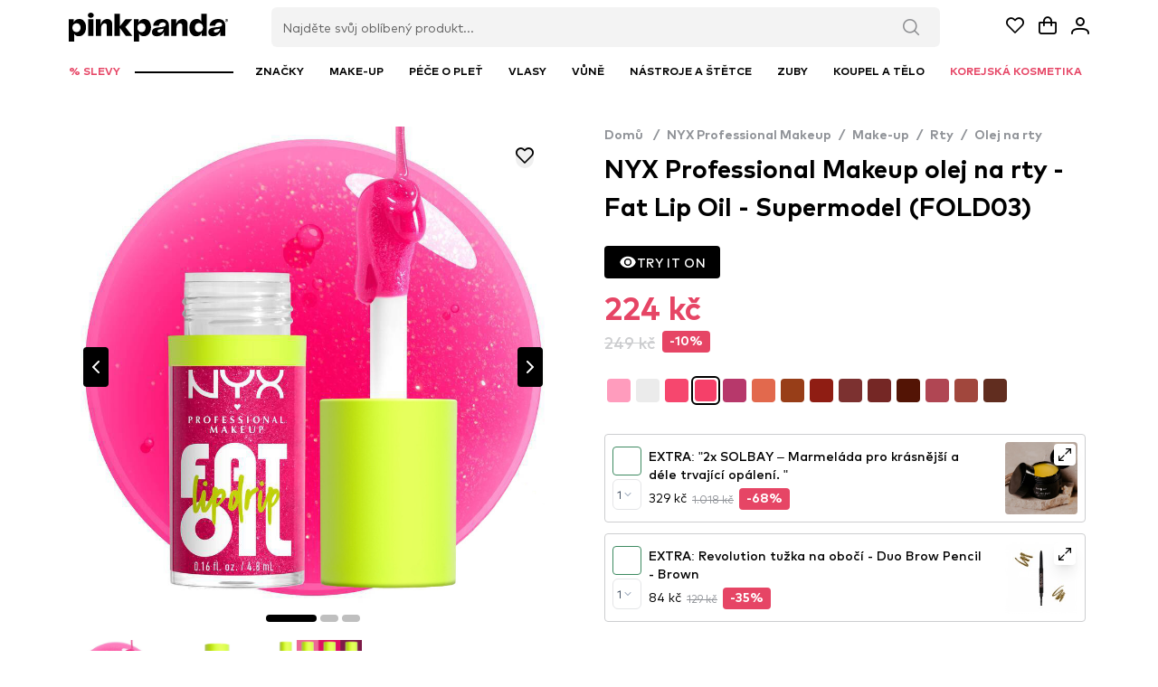

--- FILE ---
content_type: text/css; charset=utf-8
request_url: https://www.pinkpanda.cz/_nuxt/wishlist.D_5IZdi5.css
body_size: -373
content:
.wishlist-enter-active,.wishlist-leave-active{transition:all .5s ease}.wishlist-enter-from,.wishlist-leave-to{opacity:0;transform:translate(30px)}


--- FILE ---
content_type: text/javascript; charset=utf-8
request_url: https://www.pinkpanda.cz/_nuxt/dhNP3rjW.js
body_size: -390
content:
import{ad as r}from"./Dj5SIUbj.js";var e=r();export{e as O};


--- FILE ---
content_type: text/javascript; charset=utf-8
request_url: https://www.pinkpanda.cz/_nuxt/6O8j78oF.js
body_size: 118
content:
import{F as h}from"./DiTXFcm-.js";import{s as f}from"./D3pctV-p.js";import{b as o,B as _,P as p,U as u,V as a,ab as i,u as e,Y as g,M as w,S as H,n as x}from"./B9WjbkLb.js";const k={class:"pb-4"},v=["innerHTML"],b={class:"pr-2"},C={__name:"Description",props:{desc:String},setup(d){const t=o(!1),r=o(!1),l=o(null);function m(){x(()=>{const s=l.value;if(s){const c=Number.parseFloat(getComputedStyle(s).lineHeight)*2+16;s.scrollHeight>c&&(r.value=!0)}})}return _(m),(s,n)=>(p(),u("div",k,[a("p",{ref_key:"description",ref:l,class:i(["text-wrap overflow-hidden transition-all ease-in-out duration-300 text-ellipsis whitespace-nowrap",e(t)?"h-auto":"line-clamp-2 h-12"]),innerHTML:d.desc},null,10,v),e(r)?(p(),u("button",{key:0,class:"flex pt-2 pr-2 text-neutral-500",onClick:n[0]||(n[0]=c=>t.value=!e(t))},[a("p",b,g(e(t)?s.$t("show_less"):s.$t("show_more")),1),a("span",{class:i(e(t)?"rotate-180":"")},[w(e(h),{class:i([e(f),"scale-75 mt-0.5"])},null,8,["class"])],2)])):H("",!0)]))}};export{C as _};
